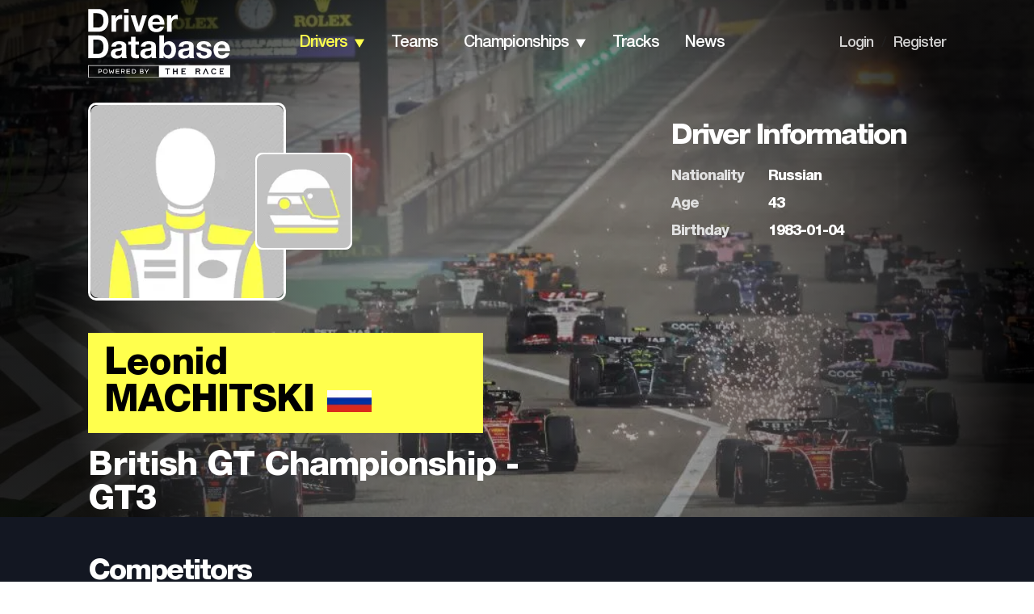

--- FILE ---
content_type: application/javascript; charset=utf-8
request_url: https://fundingchoicesmessages.google.com/f/AGSKWxVmxkXw9K14S6hW5rP0OXgGomw2Vnuu-bOxBYic_A7A3v3KB_tgUrGaPM_Rdl3l871KPCP46rwBM9Neb_eZn4_cRzC7UQySXeuo3COW0AFbKyrLWaP5f65-_Z8WaYGuT3QDAg8sH9c8_7NRoxV6nvr8GhO3xeIcCl59xLVA7N-aee0pUJ9aiv3u3SxF/_/ads.client-/adsservice./ad-hcm.=advertorial&/ads-250.
body_size: -1291
content:
window['c3363360-c2c8-400a-bc6f-6d9c5fe27cef'] = true;